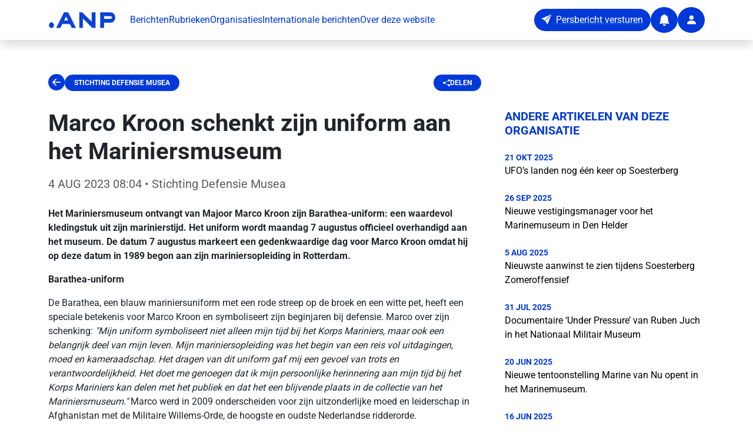

--- FILE ---
content_type: text/html;charset=utf-8
request_url: https://persportaal.anp.nl/artikel/226f6677-caa8-429c-be87-9e48c288435c/marco-kroon-schenkt-zijn-uniform-aan-het-mariniersmuseum
body_size: 35725
content:
<!DOCTYPE html><html  lang="nl-NL"><head><meta charset="utf-8"><meta name="viewport" content="width=device-width, initial-scale=1"><title>Marco Kroon schenkt zijn uniform aan het Mariniersmuseum</title><style>.fade-enter-active[data-v-89da88dd],.fade-leave-active[data-v-89da88dd]{transition:opacity .5s}.fade-enter-from[data-v-89da88dd],.fade-leave-to[data-v-89da88dd]{opacity:0}.toast__wrapper[data-v-89da88dd]{max-width:480px;min-width:200px;z-index:2147483647}</style><style>footer a[data-v-01450e48]{transition:opacity .2s ease}footer a[data-v-01450e48]:hover{opacity:.7}</style><style>.clickable-card[data-v-0ba48679]{cursor:pointer;transition:opacity .3s ease-in-out}.clickable-card[data-v-0ba48679]:hover{opacity:.5}.placeholder-circle[data-v-0ba48679]{height:8rem;width:8rem}</style><link rel="stylesheet" href="/_nuxt/entry.nCI_czG6.css" crossorigin><link rel="stylesheet" href="/_nuxt/default.amfq5Opt.css" crossorigin><link rel="stylesheet" href="/_nuxt/ImageCard.W1ruiCxi.css" crossorigin><link rel="modulepreload" as="script" crossorigin href="/_nuxt/ClJxn2ou.js"><link rel="modulepreload" as="script" crossorigin href="/_nuxt/Dq4lj33K.js"><link rel="modulepreload" as="script" crossorigin href="/_nuxt/D3bImKk0.js"><link rel="modulepreload" as="script" crossorigin href="/_nuxt/Bvhg5Njw.js"><link rel="modulepreload" as="script" crossorigin href="/_nuxt/DSWB1wbz.js"><link rel="modulepreload" as="script" crossorigin href="/_nuxt/BbZ9Vq3C.js"><link rel="modulepreload" as="script" crossorigin href="/_nuxt/DG97lkhj.js"><link rel="modulepreload" as="script" crossorigin href="/_nuxt/Ck7Yd3Lc.js"><link rel="modulepreload" as="script" crossorigin href="/_nuxt/CvCHkEFf.js"><link rel="modulepreload" as="script" crossorigin href="/_nuxt/rHRRluT_.js"><link rel="modulepreload" as="script" crossorigin href="/_nuxt/gX99iho6.js"><link rel="modulepreload" as="script" crossorigin href="/_nuxt/yDg5CpQM.js"><link rel="modulepreload" as="script" crossorigin href="/_nuxt/DsovQ8IZ.js"><link rel="modulepreload" as="script" crossorigin href="/_nuxt/DWDoG_VY.js"><link rel="preload" as="fetch" fetchpriority="low" crossorigin="anonymous" href="/_nuxt/builds/meta/9fd7fe8b-d05a-4943-a51f-a3c34c064e4e.json"><link rel="prefetch" as="image" type="image/x-icon" href="/_nuxt/favicon.9mBC2oMZ.ico"><script type="text/javascript">
            // Injecting the script in the <head> ensures the theme color is set before the app renders. If you use a Nuxt plugin, the update happens after Vue has initialized — and by then, it’s too late
            (function() {
                function getCookie(name) {
                  const value = "; " + document.cookie;
                  const parts = value.split("; " + name + "=");
                  if (parts.length === 2) return parts.pop().split(';').shift();
                }
                const storeCookie = getCookie('store');
                if (storeCookie) {
                  const data = JSON.parse(decodeURIComponent(storeCookie));
                  if (data.appThemeBaseColor) {
                    document.documentElement.style.setProperty('--app-theme-base-color', data.appThemeBaseColor);
                  }
                }
            })();
          </script><meta name="description" content="Het Mariniersmuseum ontvangt van Majoor Marco Kroon zijn Barathea-uniform: een waardevol kledingstuk uit zijn marinierstijd. Het uniform wordt maandag 7 augustu"><meta property="article:author" content="Stichting Defensie Musea"><meta property="og:title" content="Marco Kroon schenkt zijn uniform aan het Mariniersmuseum"><meta property="og:description" content="Het Mariniersmuseum ontvangt van Majoor Marco Kroon zijn Barathea-uniform: een waardevol kledingstuk uit zijn marinierstijd. Het uniform wordt maandag 7 augustu"><meta property="og:type" content="article"><meta property="og:url" content="https://persportaal.anp.nl/artikel/226f6677-caa8-429c-be87-9e48c288435c/marco-kroon-schenkt-zijn-uniform-aan-het-mariniersmuseum"><meta property="og:image" content="https://www.persberichten.nl/file/logos/9aaf2ded-1055-42d6-94a4-e109a98fb877/4edac359-e693-4a71-a931-051fb1942be7.jpg"><meta property="article:published_time" content="2023-08-04T10:04:37.943+02:00"><meta name="twitter:card" content="summary_large_image"><meta name="twitter:title" content="Marco Kroon schenkt zijn uniform aan het Mariniersmuseum"><meta name="twitter:description" content="Het Mariniersmuseum ontvangt van Majoor Marco Kroon zijn Barathea-uniform: een waardevol kledingstuk uit zijn marinierstijd. Het uniform wordt maandag 7 augustu"><meta name="twitter:image" content="https://www.persberichten.nl/file/logos/9aaf2ded-1055-42d6-94a4-e109a98fb877/4edac359-e693-4a71-a931-051fb1942be7.jpg"><script type="module" src="/_nuxt/ClJxn2ou.js" crossorigin></script></head><body><div id="__nuxt"><section class="d-flex flex-column vh-100"><nav class="navbar navbar-expand-xl bg-white shadow fixed-top" aria-label="app-navbar"><div class="container py-1"><a href="/" class="navbar-brand"><img width="115" data-nuxt-img srcset="https://connectapi-test.anp.nl/api/v1/news/defaultlogo 1x, https://connectapi-test.anp.nl/api/v1/news/defaultlogo 2x" onerror="this.setAttribute(&#39;data-error&#39;, 1)" alt="ANP logo" class="me-2" src="https://connectapi-test.anp.nl/api/v1/news/defaultlogo"></a><button class="navbar-toggler" type="button" data-bs-toggle="collapse" data-bs-target="#publicNavbarContent" aria-controls="publicNavbarContent" aria-expanded="false" aria-label="Toggle navigation"><span class="navbar-toggler-icon"></span></button><div id="publicNavbarContent" class="collapse navbar-collapse"><ul class="navbar-nav me-auto mb-2 mb-xl-0 gap-4"><li class="nav-item"><a href="/" class="base-text-primary text-decoration-none">Berichten</a></li><li class="nav-item"><a href="/rubrieken" class="base-text-primary text-decoration-none">Rubrieken</a></li><li class="nav-item"><a href="/organisaties" class="base-text-primary text-decoration-none">Organisaties</a></li><li class="nav-item"><a href="/international" class="base-text-primary text-decoration-none">Internationale berichten</a></li><li class="nav-item"><a href="/about" class="base-text-primary text-decoration-none">Over deze website</a></li></ul><div class="d-flex align-items-center gap-3"><a href="https://connect.anp.nl/app/publication-release?dataType=PRESSRELEASE" rel="noopener noreferrer" target="_blank"><button type="button" class="btn base-background-primary text-white rounded-pill d-none d-xl-inline-flex" aria-label="Persbericht versturen" data-test="button"><i class="bi-send-fill" aria-hidden="true"></i><span class="ms-2">Persbericht versturen</span></button><button type="button" class="btn base-background-primary text-white rounded-circle d-inline-flex align-items-center justify-content-center d-inline-flex d-xl-none" aria-label="Persbericht versturen" data-test="button"><i class="bi-send-fill fs-5" aria-hidden="false"></i><!----></button></a><a href="/alert" class=""><button type="button" class="btn base-background-primary text-white rounded-circle d-inline-flex align-items-center justify-content-center" aria-label="Notifications" data-test="button"><i class="bi-bell-fill fs-5" aria-hidden="false"></i><!----></button></a><a href="/app" class=""><button type="button" class="btn base-background-primary text-white rounded-circle d-inline-flex align-items-center justify-content-center" aria-label="User account" data-test="button"><i class="bi-person-fill fs-5" aria-hidden="false"></i><!----></button></a></div></div></div></nav><main class="flex-grow-1"><!--[--><template><!----></template><section class="container pt-4 mt-5"><article class="mt-5"><!----><!----><div data-test="wrapper-article-detail" class="d-flex flex-column mb-5"><nav class="row mb-4" aria-label="Article navigation"><div class="col d-flex align-items-center gap-3 justify-content-between col-12 col-lg-8"><div class="col d-flex align-items-center gap-3"><button type="button" class="btn btn-link p-0 border-0 fs-3 base-text-primary bi-arrow-left-circle-fill" aria-label="Ga terug" data-test="button"><i class="" aria-hidden="false"></i><!----></button><a href="/organisatie/9aaf2ded-1055-42d6-94a4-e109a98fb877/stichting-defensie-musea" class="base-background-primary px-3 py-2 badge rounded-pill text-uppercase text-decoration-none" data-test="article-detail-section">Stichting Defensie Musea</a></div><a href="mailto:?subject=Lees%20dit%20artikel%3A%20Marco%20Kroon%20schenkt%20zijn%20uniform%20aan%20het%20Mariniersmuseum&amp;body=https%3A%2F%2Fpersportaal.anp.nl%2Fartikel%2F226f6677-caa8-429c-be87-9e48c288435c%2Fmarco-kroon-schenkt-zijn-uniform-aan-het-mariniersmuseum" rel="noopener noreferrer" class="base-background-primary px-3 py-2 badge rounded-pill text-uppercase text-decoration-none d-flex align-items-center gap-2" data-test="article-detail-share"><i class="bi bi-share-fill"></i><span>Delen</span></a></div></nav><div class="row gx-5"><div class="col-12 col-lg-8"><header class="mb-4"><h1 class="fw-bold mb-3" data-test="article-detail-title">Marco Kroon schenkt zijn uniform aan het Mariniersmuseum</h1><p class="lead text-muted" data-test="article-detail-date"><time datetime="2023-08-04T10:04:37.943+02:00">4 AUG 2023 08:04</time> • Stichting Defensie Musea</p></header><!----><div data-test="article-detail-body" class="article-content"><p><strong>Het Mariniersmuseum ontvangt van Majoor Marco Kroon zijn Barathea-uniform: een waardevol kledingstuk uit zijn marinierstijd. Het uniform wordt maandag 7 augustus officieel overhandigd aan het museum. De datum 7 augustus markeert een gedenkwaardige dag voor Marco Kroon omdat hij op deze datum in 1989 begon aan zijn mariniersopleiding in Rotterdam. </strong></p>
<p><strong>Barathea-uniform</strong></p>
<p>De Barathea, een blauw mariniersuniform met een rode streep op de broek en een witte pet, heeft een speciale betekenis voor Marco Kroon en symboliseert zijn beginjaren bij defensie. Marco over zijn schenking: <em>"Mijn uniform symboliseert niet alleen mijn tijd bij het Korps Mariniers, maar ook een belangrijk deel van mijn leven. Mijn mariniersopleiding was het begin van een reis vol uitdagingen, moed en kameraadschap. Het dragen van dit uniform gaf mij een gevoel van trots en verantwoordelijkheid. Het doet me genoegen dat ik mijn persoonlijke herinnering aan mijn tijd bij het Korps Mariniers kan delen met het publiek en dat het een blijvende plaats in de collectie van het Mariniersmuseum."</em> Marco werd in 2009 onderscheiden voor zijn uitzonderlijke moed en leiderschap in Afghanistan met de Militaire Willems-Orde, de hoogste en oudste Nederlandse ridderorde.</p>
<p>Het museum is heel blij met de schenking. Directeur van het Mariniersmuseum, Frédérique van Steekelenburg: "<em>Een Barathea is een uniform met een rijke geschiedenis, het vertegenwoordigt de toewijding en opoffering van onze dappere mariniers. We zijn dankbaar dat Majoor Marco Kroon ervoor heeft gekozen om dit unieke object aan het museum te schenken. Het is een zeer waardevolle aanvulling op onze collectie.” </em> Vanaf 14 september is de Barathea van Marco Kroon te bewonderen in de tentoonstelling <em>Helden</em>.</p>
<p><strong>Mariniersmuseum</strong></p>
<p>Het Mariniersmuseum is één van de vier Koninklijke Defensiemusea in Nederland. Gezamenlijk willen de musea het besef vergroten dat vrijheid niet vanzelfsprekendheid is. Het Mariniersmuseum heeft als doel de geschiedenis van het Korps Mariniers en actuele missies onder de aandacht te brengen. Het museum is compleet Nederlands- en Engelstalig.</p>
<p>Mariniersmuseum</p>
<p>Wijnhaven 7-13, Rotterdam</p>
<p>Openingstijden dinsdag t/m zondag van 09:30-17:00 uur, in schoolvakanties ook op maandag geopend.</p>
<p><a href="http://www.mariniersmuseum.nl">www.mariniersmuseum.nl</a></p></div><!----><!----></div><aside class="col-12 col-lg-4"><section class="mb-5"><h2 class="base-text-primary h5 text-uppercase fw-bold mb-4">Andere artikelen van deze organisatie</h2><nav aria-label="Related articles"><!--[--><article class="mb-4"><time datetime="2025-10-21T14:23:25.162+02:00" class="base-text-primary small d-block text-uppercase fw-bold">21 OKT 2025</time><a href="/artikel/4bad4a5f-4883-4b09-b8e2-9fa9f8d64554/ufos-landen-nog-n-keer-op-soesterberg" class="text-black text-decoration-none app-element-hover d-block">UFO’s landen nog één keer op Soesterberg </a></article><article class="mb-4"><time datetime="2025-09-26T15:37:14.224+02:00" class="base-text-primary small d-block text-uppercase fw-bold">26 SEP 2025</time><a href="/artikel/434caa7e-ca5f-486f-8f71-61e107912163/nieuwe-vestigingsmanager-voor-het-marinemuseum-in-den-helder" class="text-black text-decoration-none app-element-hover d-block">Nieuwe vestigingsmanager voor het Marinemuseum in Den Helder </a></article><article class="mb-4"><time datetime="2025-08-05T13:21:01.615+02:00" class="base-text-primary small d-block text-uppercase fw-bold">5 AUG 2025</time><a href="/artikel/671dcbdc-c853-45ad-9b8f-24668ddf79a6/nieuwste-aanwinst-te-zien-tijdens-soesterberg-zomeroffensief" class="text-black text-decoration-none app-element-hover d-block">Nieuwste aanwinst te zien tijdens Soesterberg Zomeroffensief</a></article><article class="mb-4"><time datetime="2025-07-31T12:58:53.545+02:00" class="base-text-primary small d-block text-uppercase fw-bold">31 JUL 2025</time><a href="/artikel/0d640ca9-a653-4b88-96c8-59b542cf9cac/documentaire-under-pressure-van-ruben-juch-in-het-nationaal-militair-museum" class="text-black text-decoration-none app-element-hover d-block">Documentaire ‘Under Pressure’ van Ruben Juch in het Nationaal Militair Museum</a></article><article class="mb-4"><time datetime="2025-06-20T12:42:26.984+02:00" class="base-text-primary small d-block text-uppercase fw-bold">20 JUN 2025</time><a href="/artikel/5a3507ee-b8a9-4db5-8317-21edf4ed8fbe/nieuwe-tentoonstelling-marine-van-nu-opent-in-het-marinemuseum" class="text-black text-decoration-none app-element-hover d-block">Nieuwe tentoonstelling Marine van Nu opent in het Marinemuseum.</a></article><article class="mb-4"><time datetime="2025-06-16T12:00:00.030+02:00" class="base-text-primary small d-block text-uppercase fw-bold">16 JUN 2025</time><a href="/artikel/9e6bdf92-fdea-450f-a0a8-2e247043141d/boekpresentatie-oekrane-van-eddy-van-wessel-in-het-nationaal-militair-museum" class="text-black text-decoration-none app-element-hover d-block">Boekpresentatie OEKRAÏNE van Eddy van Wessel in het Nationaal Militair Museum</a></article><article class="mb-4"><time datetime="2025-03-11T11:32:25.592+01:00" class="base-text-primary small d-block text-uppercase fw-bold">11 MRT 2025</time><a href="/artikel/4a52a4b8-2c5e-4554-aa75-18667e37dc83/in-duitsland-ontdekte-fokker-dvii-terug-naar-nederland" class="text-black text-decoration-none app-element-hover d-block">In Duitsland ontdekte Fokker D.VII terug naar Nederland</a></article><article class="mb-4"><time datetime="2025-02-25T16:26:09.492+01:00" class="base-text-primary small d-block text-uppercase fw-bold">25 FEB 2025</time><a href="/artikel/597c9cba-f3f8-4fe4-87be-22d83751f2fd/frankwin-van-beers-benoemd-als-nieuwe-algemeen-directeur-bestuurder-van-skd" class="text-black text-decoration-none app-element-hover d-block">Frankwin van Beers benoemd als nieuwe Algemeen directeur-bestuurder van SKD</a></article><article class="mb-4"><time datetime="2025-02-25T12:30:27.193+01:00" class="base-text-primary small d-block text-uppercase fw-bold">25 FEB 2025</time><a href="/artikel/977d608b-e9e1-4a30-af96-b29dc46654fa/nationaal-militair-museum-ontvangt-ruim-1-miljoen-van-de-vriendenloterij" class="text-black text-decoration-none app-element-hover d-block">Nationaal Militair Museum ontvangt ruim 1 miljoen van de VriendenLoterij</a></article><article class="mb-4"><time datetime="2025-02-07T11:18:54.666+01:00" class="base-text-primary small d-block text-uppercase fw-bold">7 FEB 2025</time><a href="/artikel/32329184-0115-451f-9e4f-6dd93ecc77a6/nacht-van-de-militaire-muziek-in-het-nationaal-militair-museum" class="text-black text-decoration-none app-element-hover d-block">Nacht van de Militaire Muziek in het Nationaal Militair Museum</a></article><!--]--></nav></section><!----><!----><section class="mb-5"><h2 class="h5 fw-bold base-text-primary mb-2">Website</h2><a href="https://www.mariniersmuseum.nl/nl/" rel="noopener noreferrer" target="_blank" class="d-inline-flex align-items-center gap-1">https://www.mariniersmuseum.nl/nl/</a></section><section class="mb-5"><h2 class="h5 fw-bold base-text-primary mb-3">Bijlagen</h2><div class="d-flex flex-wrap gap-2"><!--[--><!--[--><a href="https://order.perssupport.nl/file/pressrelease/9aaf2ded-1055-42d6-94a4-e109a98fb877/226f6677-caa8-429c-be87-9e48c288435c/PERSBERICHTMariniersmuseumontvangtschenkingMarcoKroon.pdf" download="Marco Kroon schenkt zijn uniform aan het Mariniersmuseum-document-1.pdf"><button type="button" class="btn base-border-outline base-text-primary rounded-pill btn-lg" aria-label="Download PDF 1" data-test="button"><i class="bi-file-earmark-pdf" aria-hidden="false"></i><!----></button></a><!--]--><!--]--></div></section><article class="card border-0 shadow-sm" data-v-0ba48679><div class="position-relative ratio ratio-16x9" data-v-0ba48679><img data-nuxt-img onerror="this.setAttribute(&#39;data-error&#39;, 1)" loading="lazy" alt="Stichting Defensie Musea logo" class="card-img-top w-100 h-100 object-fit-contain" src="https://www.persberichten.nl/file/logos/9aaf2ded-1055-42d6-94a4-e109a98fb877/4edac359-e693-4a71-a931-051fb1942be7.jpg" data-v-0ba48679></div><!----><div class="card-body base-background-faded" data-v-0ba48679><!--[--><div class="d-flex flex-column gap-3"><p class="card-text mb-0">Meer berichten van  <a href="/organisatie/9aaf2ded-1055-42d6-94a4-e109a98fb877/stichting-defensie-musea" class="fw-semibold">Stichting Defensie Musea</a></p><a href="/alert/9aaf2ded-1055-42d6-94a4-e109a98fb877" class="btn base-background-primary text-white rounded-pill d-flex align-items-center gap-2 justify-content-center w-100"><i class="fs-5 bi bi-bell-fill"></i><span>Blijf op de hoogte</span></a></div><!--]--></div></article></aside></div></div></article></section><!--]--></main><footer class="base-background-primary py-5" aria-label="public-footer" data-v-01450e48><div class="container" data-v-01450e48><div class="row g-4" data-v-01450e48><div class="col-lg-4 col-md-6" data-v-01450e48><a href="/" class="d-inline-block mb-3" data-v-01450e48><img src="data:image/svg+xml,%3csvg%20width=&#39;185px&#39;%20height=&#39;39px&#39;%20viewBox=&#39;0%200%20185%2039&#39;%20version=&#39;1.1&#39;%20xmlns=&#39;http://www.w3.org/2000/svg&#39;%20xmlns:xlink=&#39;http://www.w3.org/1999/xlink&#39;%3e%3cg%20stroke=&#39;none&#39;%20stroke-width=&#39;1&#39;%20fill=&#39;none&#39;%20fill-rule=&#39;evenodd&#39;%3e%3cg%20transform=&#39;translate(-90.000000,%20-70.000000)&#39;%20fill=&#39;%23FFFFFF&#39;%3e%3cg%20transform=&#39;translate(90.000000,%2070.000000)&#39;%3e%3cpath%20d=&#39;M7.05254091,24.813289%20C10.947213,24.813289%2014.1050818,27.9706657%2014.1050818,31.8658299%20C14.1050818,35.7609942%2010.947213,38.9183709%207.05254091,38.9183709%20C3.15737665,38.9183709%20-1.42108547e-13,35.7609942%20-1.42108547e-13,31.8658299%20C-1.42108547e-13,27.9706657%203.15737665,24.813289%207.05254091,24.813289%20Z%20M53.6426234,0.491940445%20L75.631057,38.9184201%20L63.5695337,38.9184201%20L58.07181,29.2587671%20L37.364538,29.2587671%20L31.8677987,38.9184201%20L19.8062754,38.9184201%20L41.7942168,0.491940445%20L53.6426234,0.491940445%20Z%20M92.7031377,0.492088101%20L118.908133,23.280817%20L118.908133,0.492088101%20L129.582183,0.492088101%20L129.582183,38.9185677%20L121.042746,38.9185677%20L94.8377507,16.1298388%20L94.8377507,38.9185677%20L84.1637012,38.9185677%20L84.1637012,0.492088101%20L92.7031377,0.492088101%20Z%20M142.585062,0.492088101%20L171.682146,0.492088101%20C178.72632,0.492088101%20184.43716,6.20292851%20184.43716,13.2475944%20C184.43716,20.1886623%20178.893051,25.8343686%20171.992039,25.9989177%20L171.682146,26.0026086%20L153.259112,26.0026086%20L153.259112,38.9185677%20L142.585062,38.9185677%20L142.585062,0.492088101%20L171.682146,0.492088101%20Z%20M47.7186662,10.952381%20L42.4881998,20.1858004%20L52.9486403,20.1858004%20L47.7186662,10.952381%20Z%20M171.815036,10.0990772%20L153.392002,10.0990772%20L153.392002,16.3961117%20L171.815036,16.3961117%20C173.553931,16.3961117%20174.963554,14.9864895%20174.963554,13.2475944%20C174.963554,11.5082072%20173.553931,10.0990772%20171.815036,10.0990772%20Z&#39;%3e%3c/path%3e%3c/g%3e%3c/g%3e%3c/g%3e%3c/svg%3e" alt="ANP logo" width="115" data-v-01450e48></a><p class="text-white" data-v-01450e48>Altijd relevante berichten van organisaties in je mailbox.</p></div><div class="col-lg-4 col-md-6" data-v-01450e48><h5 class="text-white fw-bold mb-3" data-v-01450e48>Contact</h5><address class="text-white mb-3" data-v-01450e48><strong data-v-01450e48>ANP Business</strong><br data-v-01450e48> WTC Toren C<br data-v-01450e48> 4e etage<br data-v-01450e48> Prinses Beatrixlaan 582<br data-v-01450e48> 2595 BM Den Haag</address><p class="text-white mb-1" data-v-01450e48><a href="tel:0704141300" class="text-white text-decoration-none" data-v-01450e48>070 414 1300</a></p><p class="text-white mb-3" data-v-01450e48><a href="mailto:business@anp.nl" class="text-white text-decoration-none" data-v-01450e48>business@anp.nl</a></p><div class="d-flex gap-3" data-v-01450e48><a href="https://www.linkedin.com/company/anp-business/" rel="noopener noreferrer" target="_blank" class="text-white" aria-label="ANP Business op LinkedIn" data-v-01450e48><i class="bi bi-linkedin fs-4" data-v-01450e48></i></a><a href="https://www.instagram.com/anpbusiness/" rel="noopener noreferrer" target="_blank" class="text-white" aria-label="ANP Business op Instagram" data-v-01450e48><i class="bi bi-instagram fs-4" data-v-01450e48></i></a></div></div><div class="col-lg-4 col-md-12" data-v-01450e48><h5 class="text-white fw-bold mb-3" data-v-01450e48>Sitemap</h5><ul class="list-unstyled" data-v-01450e48><li class="mb-2" data-v-01450e48><a href="/" class="text-white text-decoration-none" data-v-01450e48>Berichten</a></li><li class="mb-2" data-v-01450e48><a href="/rubrieken" class="text-white text-decoration-none" data-v-01450e48>Rubrieken</a></li><li class="mb-2" data-v-01450e48><a href="/organisaties" class="text-white text-decoration-none" data-v-01450e48>Organisaties</a></li><li class="mb-2" data-v-01450e48><a href="/international" class="text-white text-decoration-none" data-v-01450e48>Internationale berichten</a></li><li class="mb-2" data-v-01450e48><a href="/about" class="text-white text-decoration-none" data-v-01450e48>Over deze website</a></li><li class="mb-2" data-v-01450e48><a href="/alert" class="text-white text-decoration-none" data-v-01450e48>Blijf op de hoogte</a></li><li class="mb-2" data-v-01450e48><a href="/alert/afmelden" class="text-white text-decoration-none" data-v-01450e48>Afmelden voor de nieuwsbrief</a></li></ul></div></div><div class="row mt-4 pt-4 border-top border-white border-opacity-25" data-v-01450e48><div class="col text-center" data-v-01450e48><p class="text-white small mb-0" data-v-01450e48>© 2026 ANP. Alle rechten voorbehouden.</p></div></div></div></footer></section></div><div id="teleports"></div><script type="application/json" data-nuxt-data="nuxt-app" data-ssr="true" id="__NUXT_DATA__">[["ShallowReactive",1],{"data":2,"state":123,"once":130,"_errors":131,"serverRendered":128,"path":133,"pinia":134},["ShallowReactive",3],{"$fnYQrX6kuGbh8Mh2Qfl08nUxDbO7VHsbdqItCJQLZRIA":4,"article-226f6677-caa8-429c-be87-9e48c288435c-":6,"$f2xMIgtIZGKiJr2V8e_HFXv4nU9yCZCrxUClRkjXW-Co":25,"related-articles-undefined-undefined-9aaf2ded-1055-42d6-94a4-e109a98fb877-true":26},{"hasError":5,"data":6},false,{"id":7,"type":8,"title":9,"pubDate":10,"logoUrl":11,"anpFeedCategory":12,"organisationTitle":13,"thirdParty":5,"body":14,"imageUrls":15,"city":17,"website":18,"orgId":19,"branches":20,"description":24},"226f6677-caa8-429c-be87-9e48c288435c","PRESSRELEASE","Marco Kroon schenkt zijn uniform aan het Mariniersmuseum","2023-08-04T10:04:37.943+02:00","https://www.persberichten.nl/file/logos/9aaf2ded-1055-42d6-94a4-e109a98fb877/4edac359-e693-4a71-a931-051fb1942be7.jpg","Binnenland","Stichting Defensie Musea","\u003Cp>\u003Cstrong>Het Mariniersmuseum ontvangt van Majoor Marco Kroon zijn Barathea-uniform: een waardevol kledingstuk uit zijn marinierstijd. Het uniform wordt maandag 7 augustus officieel overhandigd aan het museum. De datum 7 augustus markeert een gedenkwaardige dag voor Marco Kroon omdat hij op deze datum in 1989 begon aan zijn mariniersopleiding in Rotterdam. \u003C/strong>\u003C/p>\n\u003Cp>\u003Cstrong>Barathea-uniform\u003C/strong>\u003C/p>\n\u003Cp>De Barathea, een blauw mariniersuniform met een rode streep op de broek en een witte pet, heeft een speciale betekenis voor Marco Kroon en symboliseert zijn beginjaren bij defensie. Marco over zijn schenking: \u003Cem>\"Mijn uniform symboliseert niet alleen mijn tijd bij het Korps Mariniers, maar ook een belangrijk deel van mijn leven. Mijn mariniersopleiding was het begin van een reis vol uitdagingen, moed en kameraadschap. Het dragen van dit uniform gaf mij een gevoel van trots en verantwoordelijkheid. Het doet me genoegen dat ik mijn persoonlijke herinnering aan mijn tijd bij het Korps Mariniers kan delen met het publiek en dat het een blijvende plaats in de collectie van het Mariniersmuseum.\"\u003C/em>&nbsp;Marco werd in 2009 onderscheiden voor zijn uitzonderlijke moed en leiderschap in Afghanistan met de Militaire Willems-Orde, de hoogste en oudste Nederlandse ridderorde.\u003C/p>\n\u003Cp>Het museum is heel blij met de schenking. Directeur van het Mariniersmuseum, Frédérique van Steekelenburg: \"\u003Cem>Een Barathea is een uniform met een rijke geschiedenis, het vertegenwoordigt de toewijding en opoffering van onze dappere mariniers. We zijn dankbaar dat Majoor Marco Kroon ervoor heeft gekozen om dit unieke object aan het museum te schenken. Het is een zeer waardevolle aanvulling op onze collectie.” \u003C/em>&nbsp;Vanaf 14 september is de Barathea van Marco Kroon te bewonderen in de tentoonstelling \u003Cem>Helden\u003C/em>.\u003C/p>\n\u003Cp>\u003Cstrong>Mariniersmuseum\u003C/strong>\u003C/p>\n\u003Cp>Het Mariniersmuseum is één van de vier Koninklijke Defensiemusea in Nederland. Gezamenlijk willen de musea het besef vergroten dat vrijheid niet vanzelfsprekendheid is. Het Mariniersmuseum heeft als doel de geschiedenis van het Korps Mariniers en actuele missies onder de aandacht te brengen. Het museum is compleet Nederlands- en Engelstalig.\u003C/p>\n\u003Cp>Mariniersmuseum\u003C/p>\n\u003Cp>Wijnhaven 7-13, Rotterdam\u003C/p>\n\u003Cp>Openingstijden dinsdag t/m zondag van 09:30-17:00 uur, in schoolvakanties ook op maandag geopend.\u003C/p>\n\u003Cp>\u003Ca href=\"http://www.mariniersmuseum.nl\">www.mariniersmuseum.nl\u003C/a>\u003C/p>",[16],"https://order.perssupport.nl/file/pressrelease/9aaf2ded-1055-42d6-94a4-e109a98fb877/226f6677-caa8-429c-be87-9e48c288435c/PERSBERICHTMariniersmuseumontvangtschenkingMarcoKroon.pdf","ROTTERDAM","https://www.mariniersmuseum.nl/nl/","9aaf2ded-1055-42d6-94a4-e109a98fb877",[21],{"id":22,"title":23},"17100","Kunst en cultuur","Het Mariniersmuseum ontvangt van Majoor Marco Kroon zijn Barathea-uniform: een waardevol kledingstuk uit zijn marinierstijd. Het uniform wordt maandag 7 augustu",{"hasError":5,"data":26,"total":122},[27,37,49,58,67,76,85,94,104,113],{"id":28,"title":29,"pubDate":30,"logoUrl":31,"thirdParty":5,"imageUrls":32,"orgId":19,"branches":34,"description":36},"4bad4a5f-4883-4b09-b8e2-9fa9f8d64554","UFO’s landen nog één keer op Soesterberg ","2025-10-21T14:23:25.162+02:00","https://www.persberichten.nl/file/logos/9aaf2ded-1055-42d6-94a4-e109a98fb877/d44ac044-08fb-4ac1-97e5-c8f13239d032.jpg",[33],"https://lh3.googleusercontent.com/Mxq0QjZdcQW0zjvNKM9Z3QqitD_9Lj7cY08k4bJ2XQcc902aORpvkLGvqzxBg2_gdt_-wKx1EI5PoM-lig1S-xDm3gAJsdoRwg",[35],{"id":22,"title":23},"Op zaterdag 8 november vertoont het Nationaal Militair Museum (NMM) de documentaire ‘De UFO’s van Soesterberg’ van Filmmaker Bram Roza. In de documentaire onder",{"id":38,"title":39,"pubDate":40,"logoUrl":41,"thirdParty":5,"imageUrls":42,"orgId":19,"branches":44,"description":48},"434caa7e-ca5f-486f-8f71-61e107912163","Nieuwe vestigingsmanager voor het Marinemuseum in Den Helder ","2025-09-26T15:37:14.224+02:00","https://www.persberichten.nl/file/logos/9aaf2ded-1055-42d6-94a4-e109a98fb877/449bbe6c-6595-485a-9753-221968e9c438.jpg",[43],"https://lh3.googleusercontent.com/T4TKUdWbdG1Plx7Qj6G-V6jZYNyR-7oNBHKctuIX2wf98Mhd6uMLz4tHiz8Rdigy31y6hpM_gW-gi7_aLRdMz7egjpNdcBVYBQ",[45],{"id":46,"title":47},"12109","Arbeidsmarkt en ondernemen","De Stichting Koninklijke Defensiemusea (SKD) benoemt per 1 oktober 2025 Eijda Tervoort tot nieuwe vestigingsmanager van het Marinemuseum in Den Helder. Zij volg",{"id":50,"title":51,"pubDate":52,"logoUrl":31,"thirdParty":5,"imageUrls":53,"orgId":19,"branches":55,"description":57},"671dcbdc-c853-45ad-9b8f-24668ddf79a6","Nieuwste aanwinst te zien tijdens Soesterberg Zomeroffensief","2025-08-05T13:21:01.615+02:00",[54],"https://lh3.googleusercontent.com/gGRcQ2gF6g8z_wg70u8cryOPADy5kIdtmYv3sL3fVRmJI6qsBvmel-i6lO7hCum23tQ4GmR8QnIx-l8tVfpOUBf-sqTFJqrWlA",[56],{"id":22,"title":23},"In het weekend van 30 en 31 augustus organiseert het Nationaal Militair Museum (NMM) het jaarlijkse evenement het ‘Soesterberg Zomeroffensief’. Dit jaar is de n",{"id":59,"title":60,"pubDate":61,"logoUrl":31,"thirdParty":5,"imageUrls":62,"orgId":19,"branches":64,"description":66},"0d640ca9-a653-4b88-96c8-59b542cf9cac","Documentaire ‘Under Pressure’ van Ruben Juch in het Nationaal Militair Museum","2025-07-31T12:58:53.545+02:00",[63],"https://lh3.googleusercontent.com/ciH11mF-vf_IOGIr-IPRlzthi3QwEZVtCexyL57NydMp-pEuGAQ0A6D0BklB0BPGb2p3P4p46oPzm0JC_yeqc6cIOdkdA16jrQ",[65],{"id":22,"title":23},"Op zondag 7 september vertoont het Nationaal Militair Museum (NMM) de indrukwekkende documentaire ‘Under Pressure’ van documentairemaker Ruben Juch. De document",{"id":68,"title":69,"pubDate":70,"logoUrl":41,"thirdParty":5,"imageUrls":71,"orgId":19,"branches":73,"description":75},"5a3507ee-b8a9-4db5-8317-21edf4ed8fbe","Nieuwe tentoonstelling Marine van Nu opent in het Marinemuseum.","2025-06-20T12:42:26.984+02:00",[72],"https://lh3.googleusercontent.com/gFkl1fDpcuNzcMi1Fl5Ts3Y1IH0Rq-geZXuTtuLKNGq3DJOAJsuxh9h7CtenKcxg7w_Nl5wWVpKQDiaJ6Q3ZRrfjIBcpS0kiwRA",[74],{"id":22,"title":23},"Den Helder, 20 juni 2025 Nieuwe tentoonstelling Marine van Nu opent in het Marinemuseum. Een indrukwekkende blik op de hedendaagse marine, haar mensen en materi",{"id":77,"title":78,"pubDate":79,"logoUrl":31,"thirdParty":5,"imageUrls":80,"orgId":19,"branches":82,"description":84},"9e6bdf92-fdea-450f-a0a8-2e247043141d","Boekpresentatie OEKRAÏNE van Eddy van Wessel in het Nationaal Militair Museum","2025-06-16T12:00:00.030+02:00",[81],"https://lh3.googleusercontent.com/3jX5JfFFmu4zXdn0E51W-okC346RWqq6u-zWUvXAShq2KWgCKwcodqteMJfs3F-giXkWHre-OJVG8YNAQLjVCzc0oxlDdjNYRQ",[83],{"id":22,"title":23},"Op zondag 22 juni a.s. presenteert bekroond fotojournalist Eddy van Wessel zijn nieuwste boek OEKRAÏNE in het Nationaal Militair Museum (NMM). Deze indrukwekken",{"id":86,"title":87,"pubDate":88,"logoUrl":31,"thirdParty":5,"imageUrls":89,"orgId":19,"branches":91,"description":93},"4a52a4b8-2c5e-4554-aa75-18667e37dc83","In Duitsland ontdekte Fokker D.VII terug naar Nederland","2025-03-11T11:32:25.592+01:00",[90],"https://lh3.googleusercontent.com/8QhTe4wbBVJ4_D9IhaISi2IiGCxTCuN0zvocgrZBbsmRvkZ-6LKD5rx2paFa0uRsGfN8V9BYKlQgKjiZC0GuPc0K7XZD5U9S9Q",[92],{"id":22,"title":23},"Vanaf september 2025 is in het Nationaal Militair Museum een origineel Fokker D.VII jachtvliegtuig te zien dat vóór de Tweede Wereldoorlog bij onze Marineluchtv",{"id":95,"title":96,"pubDate":97,"logoUrl":98,"thirdParty":5,"imageUrls":99,"orgId":19,"branches":101,"description":103},"597c9cba-f3f8-4fe4-87be-22d83751f2fd","Frankwin van Beers benoemd als nieuwe Algemeen directeur-bestuurder van SKD","2025-02-25T16:26:09.492+01:00","https://www.persberichten.nl/file/logos/9aaf2ded-1055-42d6-94a4-e109a98fb877/27552c9a-d3b5-4c46-b15b-20ebedcd681b.jpg",[100],"https://lh3.googleusercontent.com/CX-CIXK76oBVfzPvQSmSO-wQg62Cwt7Wes4PGkGWmHmehOisRZOkAenYkwGLSb8DoHu4LhgyX49rVNXIGvh_ZNZ_Vj_pZZ-wig",[102],{"id":22,"title":23},"De Raad van Toezicht van de Koninklijke Defensiemusea (SKD) heeft Frankwin van Beers per 1 maart 2025 benoemd als Algemeen directeur-bestuurder. Hij volgt inter",{"id":105,"title":106,"pubDate":107,"logoUrl":31,"thirdParty":5,"imageUrls":108,"orgId":19,"branches":110,"description":112},"977d608b-e9e1-4a30-af96-b29dc46654fa","Nationaal Militair Museum ontvangt ruim 1 miljoen van de VriendenLoterij","2025-02-25T12:30:27.193+01:00",[109],"https://lh3.googleusercontent.com/grV58_EbXf655d70kFgaKSZ_Y4tFFhnxWeW6y1EfgLEf93KCT_FnQcj2mXtnrntM5Qt5esvbM-sqFad315EWwjU8QBDMjMPjN0k",[111],{"id":22,"title":23},"Deze week werd het Nationaal Militair Museum (NMM) verrast met een cheque van ruim 1 miljoen euro én een nieuw partnerschap met de VriendenLoterij. Het partners",{"id":114,"title":115,"pubDate":116,"logoUrl":31,"thirdParty":5,"imageUrls":117,"orgId":19,"branches":119,"description":121},"32329184-0115-451f-9e4f-6dd93ecc77a6","Nacht van de Militaire Muziek in het Nationaal Militair Museum","2025-02-07T11:18:54.666+01:00",[118],"https://lh3.googleusercontent.com/cwee1iEPs0UPeA0N-ptUoKEKwzDTJlX8Rld394KN63J5n1sqDT7y1AZIDllll62R5ipbKWnhK4Ob_kYC8-l0lwgUj9CqAtucaw",[120],{"id":22,"title":23},"Op zaterdag 15 maart 2025 opent het Nationaal Militair Museum (NMM) opnieuw haar deuren voor de 11e editie van de Nacht van de Militaire Muziek. ‘De Nacht’ is m",96,["Reactive",124],{"$si18n:cached-locale-configs":125,"$si18n:resolved-locale":129},{"nl":126},{"fallbacks":127,"cacheable":128},[],true,"",["Set"],["ShallowReactive",132],{"article-226f6677-caa8-429c-be87-9e48c288435c-":-1,"$fnYQrX6kuGbh8Mh2Qfl08nUxDbO7VHsbdqItCJQLZRIA":-1,"related-articles-undefined-undefined-9aaf2ded-1055-42d6-94a4-e109a98fb877-true":-1,"$f2xMIgtIZGKiJr2V8e_HFXv4nU9yCZCrxUClRkjXW-Co":-1},"/artikel/226f6677-caa8-429c-be87-9e48c288435c/marco-kroon-schenkt-zijn-uniform-aan-het-mariniersmuseum",["Reactive",135],{"store":136},{"appThemeBaseColor":129,"appLogoUrl":129,"userProfile":137,"articles":138,"sectionHeadline":139,"searchQueries":140,"sections":143,"searchResult":144,"loadingSearchResults":5,"totalSearchResults":142},{},[],{"logoUrl":129,"title":129},{"sectionIds":141,"query":129,"from":142,"amount":142,"fromDate":129,"toDate":129},[],0,{},[]]</script><script>window.__NUXT__={};window.__NUXT__.config={public:{keycloakUrl:"https://auth.anp.nl",keycloakClientId:"anp-persportaal",keycloakRealm:"ANP",baseURL:"https://connectapi.anp.nl/api/v1",siteUrl:"https://persportaal.anp.nl",googleSiteVerification:"Y35_J1oNGJ4shlEIkZ_tGY3_ns0SaB-crVYXyy1qxTg",piniaPluginPersistedstate:{},i18n:{baseUrl:"",defaultLocale:"nl",rootRedirect:"",redirectStatusCode:302,skipSettingLocaleOnNavigate:false,locales:[{code:"nl",name:"Nederlands",language:""}],detectBrowserLanguage:{alwaysRedirect:false,cookieCrossOrigin:false,cookieDomain:"",cookieKey:"i18n_redirected",cookieSecure:false,fallbackLocale:"",redirectOn:"root",useCookie:true},experimental:{localeDetector:"",typedPages:true,typedOptionsAndMessages:false,alternateLinkCanonicalQueries:true,devCache:false,cacheLifetime:"",stripMessagesPayload:false,preload:false,strictSeo:false,nitroContextDetection:true,httpCacheDuration:10},domainLocales:{nl:{domain:""}}}},app:{baseURL:"/",buildId:"9fd7fe8b-d05a-4943-a51f-a3c34c064e4e",buildAssetsDir:"/_nuxt/",cdnURL:""}}</script></body></html>

--- FILE ---
content_type: text/javascript; charset=utf-8
request_url: https://persportaal.anp.nl/_nuxt/Ck7Yd3Lc.js
body_size: 582
content:
import{_ as r}from"./Bvhg5Njw.js";import{d as u,q as d,c as o,a as t,D as n,b,j as p,E as f,f as y,t as _}from"./ClJxn2ou.js";const x={class:"text-center py-5","data-test":"empty-state"},h={class:"text-muted mb-3"},k=u({__name:"EmptyState",props:{message:{},icon:{default:""},actionLabel:{default:""},colorTheme:{default:"base"}},emits:["action"],setup(e,{emit:s}){const c=e,m=s,l=d(()=>c.colorTheme==="theme"?"theme-text-primary":"base-text-primary");return(B,a)=>{const i=r;return t(),o("div",x,[e.icon?(t(),o("i",{key:0,class:f([[e.icon,y(l)],"fs-1 mb-3 d-block"])},null,2)):n("",!0),b("p",h,_(e.message),1),e.actionLabel?(t(),p(i,{key:1,"button-type":"text",label:e.actionLabel,"color-theme":e.colorTheme,variant:"solid",onClick:a[0]||(a[0]=C=>m("action"))},null,8,["label","color-theme"])):n("",!0)])}}}),v=Object.assign(k,{__name:"EmptyState"});export{v as _};


--- FILE ---
content_type: text/javascript; charset=utf-8
request_url: https://persportaal.anp.nl/_nuxt/CvCHkEFf.js
body_size: 222
content:
import{_ as c}from"./Bvhg5Njw.js";import{d as r,k as l,j as s,a as _}from"./ClJxn2ou.js";const i=r({__name:"BackButton",props:{colorTheme:{default:"base"},ariaLabel:{default:"Go back"}},setup(e){const o=e,t=l(),a=()=>{t.back()};return(m,p)=>{const n=c;return _(),s(n,{"button-type":"icon",icon:"bi-arrow-left-circle-fill","color-theme":o.colorTheme,"aria-label":o.ariaLabel,variant:"link",size:"md",onClick:a},null,8,["color-theme","aria-label"])}}}),k=Object.assign(i,{__name:"BackButton"});export{k as _};


--- FILE ---
content_type: text/javascript; charset=utf-8
request_url: https://persportaal.anp.nl/_nuxt/yDg5CpQM.js
body_size: 26970
content:
import{d as Zt}from"./DsovQ8IZ.js";import{L as Jt,u as en,l as Je,r as tn,q as O,W as nn,N as Ie,A as j,n as et,f as $,Q as tt,s as Pt}from"./ClJxn2ou.js";const{entries:kt,setPrototypeOf:Lt,isFrozen:rn,getPrototypeOf:an,getOwnPropertyDescriptor:on}=Object;let{freeze:w,seal:M,create:Ve}=Object,{apply:Ke,construct:Ze}=typeof Reflect<"u"&&Reflect;w||(w=function(r){return r});M||(M=function(r){return r});Ke||(Ke=function(r,s){for(var i=arguments.length,n=new Array(i>2?i-2:0),u=2;u<i;u++)n[u-2]=arguments[u];return r.apply(s,n)});Ze||(Ze=function(r){for(var s=arguments.length,i=new Array(s>1?s-1:0),n=1;n<s;n++)i[n-1]=arguments[n];return new r(...i)});const De=N(Array.prototype.forEach),sn=N(Array.prototype.lastIndexOf),It=N(Array.prototype.pop),fe=N(Array.prototype.push),ln=N(Array.prototype.splice),Le=N(String.prototype.toLowerCase),Qe=N(String.prototype.toString),Ye=N(String.prototype.match),me=N(String.prototype.replace),cn=N(String.prototype.indexOf),un=N(String.prototype.trim),v=N(Object.prototype.hasOwnProperty),I=N(RegExp.prototype.test),pe=fn(TypeError);function N(l){return function(r){r instanceof RegExp&&(r.lastIndex=0);for(var s=arguments.length,i=new Array(s>1?s-1:0),n=1;n<s;n++)i[n-1]=arguments[n];return Ke(l,r,i)}}function fn(l){return function(){for(var r=arguments.length,s=new Array(r),i=0;i<r;i++)s[i]=arguments[i];return Ze(l,s)}}function c(l,r){let s=arguments.length>2&&arguments[2]!==void 0?arguments[2]:Le;Lt&&Lt(l,null);let i=r.length;for(;i--;){let n=r[i];if(typeof n=="string"){const u=s(n);u!==n&&(rn(r)||(r[i]=u),n=u)}l[n]=!0}return l}function mn(l){for(let r=0;r<l.length;r++)v(l,r)||(l[r]=null);return l}function W(l){const r=Ve(null);for(const[s,i]of kt(l))v(l,s)&&(Array.isArray(i)?r[s]=mn(i):i&&typeof i=="object"&&i.constructor===Object?r[s]=W(i):r[s]=i);return r}function de(l,r){for(;l!==null;){const i=on(l,r);if(i){if(i.get)return N(i.get);if(typeof i.value=="function")return N(i.value)}l=an(l)}function s(){return null}return s}const wt=w(["a","abbr","acronym","address","area","article","aside","audio","b","bdi","bdo","big","blink","blockquote","body","br","button","canvas","caption","center","cite","code","col","colgroup","content","data","datalist","dd","decorator","del","details","dfn","dialog","dir","div","dl","dt","element","em","fieldset","figcaption","figure","font","footer","form","h1","h2","h3","h4","h5","h6","head","header","hgroup","hr","html","i","img","input","ins","kbd","label","legend","li","main","map","mark","marquee","menu","menuitem","meter","nav","nobr","ol","optgroup","option","output","p","picture","pre","progress","q","rp","rt","ruby","s","samp","search","section","select","shadow","slot","small","source","spacer","span","strike","strong","style","sub","summary","sup","table","tbody","td","template","textarea","tfoot","th","thead","time","tr","track","tt","u","ul","var","video","wbr"]),$e=w(["svg","a","altglyph","altglyphdef","altglyphitem","animatecolor","animatemotion","animatetransform","circle","clippath","defs","desc","ellipse","enterkeyhint","exportparts","filter","font","g","glyph","glyphref","hkern","image","inputmode","line","lineargradient","marker","mask","metadata","mpath","part","path","pattern","polygon","polyline","radialgradient","rect","stop","style","switch","symbol","text","textpath","title","tref","tspan","view","vkern"]),Xe=w(["feBlend","feColorMatrix","feComponentTransfer","feComposite","feConvolveMatrix","feDiffuseLighting","feDisplacementMap","feDistantLight","feDropShadow","feFlood","feFuncA","feFuncB","feFuncG","feFuncR","feGaussianBlur","feImage","feMerge","feMergeNode","feMorphology","feOffset","fePointLight","feSpecularLighting","feSpotLight","feTile","feTurbulence"]),pn=w(["animate","color-profile","cursor","discard","font-face","font-face-format","font-face-name","font-face-src","font-face-uri","foreignobject","hatch","hatchpath","mesh","meshgradient","meshpatch","meshrow","missing-glyph","script","set","solidcolor","unknown","use"]),qe=w(["math","menclose","merror","mfenced","mfrac","mglyph","mi","mlabeledtr","mmultiscripts","mn","mo","mover","mpadded","mphantom","mroot","mrow","ms","mspace","msqrt","mstyle","msub","msup","msubsup","mtable","mtd","mtext","mtr","munder","munderover","mprescripts"]),dn=w(["maction","maligngroup","malignmark","mlongdiv","mscarries","mscarry","msgroup","mstack","msline","msrow","semantics","annotation","annotation-xml","mprescripts","none"]),Nt=w(["#text"]),Ct=w(["accept","action","align","alt","autocapitalize","autocomplete","autopictureinpicture","autoplay","background","bgcolor","border","capture","cellpadding","cellspacing","checked","cite","class","clear","color","cols","colspan","controls","controlslist","coords","crossorigin","datetime","decoding","default","dir","disabled","disablepictureinpicture","disableremoteplayback","download","draggable","enctype","enterkeyhint","exportparts","face","for","headers","height","hidden","high","href","hreflang","id","inert","inputmode","integrity","ismap","kind","label","lang","list","loading","loop","low","max","maxlength","media","method","min","minlength","multiple","muted","name","nonce","noshade","novalidate","nowrap","open","optimum","part","pattern","placeholder","playsinline","popover","popovertarget","popovertargetaction","poster","preload","pubdate","radiogroup","readonly","rel","required","rev","reversed","role","rows","rowspan","spellcheck","scope","selected","shape","size","sizes","slot","span","srclang","start","src","srcset","step","style","summary","tabindex","title","translate","type","usemap","valign","value","width","wrap","xmlns","slot"]),je=w(["accent-height","accumulate","additive","alignment-baseline","amplitude","ascent","attributename","attributetype","azimuth","basefrequency","baseline-shift","begin","bias","by","class","clip","clippathunits","clip-path","clip-rule","color","color-interpolation","color-interpolation-filters","color-profile","color-rendering","cx","cy","d","dx","dy","diffuseconstant","direction","display","divisor","dur","edgemode","elevation","end","exponent","fill","fill-opacity","fill-rule","filter","filterunits","flood-color","flood-opacity","font-family","font-size","font-size-adjust","font-stretch","font-style","font-variant","font-weight","fx","fy","g1","g2","glyph-name","glyphref","gradientunits","gradienttransform","height","href","id","image-rendering","in","in2","intercept","k","k1","k2","k3","k4","kerning","keypoints","keysplines","keytimes","lang","lengthadjust","letter-spacing","kernelmatrix","kernelunitlength","lighting-color","local","marker-end","marker-mid","marker-start","markerheight","markerunits","markerwidth","maskcontentunits","maskunits","max","mask","mask-type","media","method","mode","min","name","numoctaves","offset","operator","opacity","order","orient","orientation","origin","overflow","paint-order","path","pathlength","patterncontentunits","patterntransform","patternunits","points","preservealpha","preserveaspectratio","primitiveunits","r","rx","ry","radius","refx","refy","repeatcount","repeatdur","restart","result","rotate","scale","seed","shape-rendering","slope","specularconstant","specularexponent","spreadmethod","startoffset","stddeviation","stitchtiles","stop-color","stop-opacity","stroke-dasharray","stroke-dashoffset","stroke-linecap","stroke-linejoin","stroke-miterlimit","stroke-opacity","stroke","stroke-width","style","surfacescale","systemlanguage","tabindex","tablevalues","targetx","targety","transform","transform-origin","text-anchor","text-decoration","text-rendering","textlength","type","u1","u2","unicode","values","viewbox","visibility","version","vert-adv-y","vert-origin-x","vert-origin-y","width","word-spacing","wrap","writing-mode","xchannelselector","ychannelselector","x","x1","x2","xmlns","y","y1","y2","z","zoomandpan"]),Mt=w(["accent","accentunder","align","bevelled","close","columnsalign","columnlines","columnspan","denomalign","depth","dir","display","displaystyle","encoding","fence","frame","height","href","id","largeop","length","linethickness","lspace","lquote","mathbackground","mathcolor","mathsize","mathvariant","maxsize","minsize","movablelimits","notation","numalign","open","rowalign","rowlines","rowspacing","rowspan","rspace","rquote","scriptlevel","scriptminsize","scriptsizemultiplier","selection","separator","separators","stretchy","subscriptshift","supscriptshift","symmetric","voffset","width","xmlns"]),Oe=w(["xlink:href","xml:id","xlink:title","xml:space","xmlns:xlink"]),hn=M(/\{\{[\w\W]*|[\w\W]*\}\}/gm),Tn=M(/<%[\w\W]*|[\w\W]*%>/gm),gn=M(/\$\{[\w\W]*/gm),En=M(/^data-[\-\w.\u00B7-\uFFFF]+$/),An=M(/^aria-[\-\w]+$/),Ut=M(/^(?:(?:(?:f|ht)tps?|mailto|tel|callto|sms|cid|xmpp|matrix):|[^a-z]|[a-z+.\-]+(?:[^a-z+.\-:]|$))/i),_n=M(/^(?:\w+script|data):/i),Sn=M(/[\u0000-\u0020\u00A0\u1680\u180E\u2000-\u2029\u205F\u3000]/g),Ft=M(/^html$/i),Rn=M(/^[a-z][.\w]*(-[.\w]+)+$/i);var vt=Object.freeze({__proto__:null,ARIA_ATTR:An,ATTR_WHITESPACE:Sn,CUSTOM_ELEMENT:Rn,DATA_ATTR:En,DOCTYPE_NAME:Ft,ERB_EXPR:Tn,IS_ALLOWED_URI:Ut,IS_SCRIPT_OR_DATA:_n,MUSTACHE_EXPR:hn,TMPLIT_EXPR:gn});const he={element:1,text:3,progressingInstruction:7,comment:8,document:9},yn=function(){return typeof window>"u"?null:window},bn=function(r,s){if(typeof r!="object"||typeof r.createPolicy!="function")return null;let i=null;const n="data-tt-policy-suffix";s&&s.hasAttribute(n)&&(i=s.getAttribute(n));const u="dompurify"+(i?"#"+i:"");try{return r.createPolicy(u,{createHTML(E){return E},createScriptURL(E){return E}})}catch{return console.warn("TrustedTypes policy "+u+" could not be created."),null}},xt=function(){return{afterSanitizeAttributes:[],afterSanitizeElements:[],afterSanitizeShadowDOM:[],beforeSanitizeAttributes:[],beforeSanitizeElements:[],beforeSanitizeShadowDOM:[],uponSanitizeAttribute:[],uponSanitizeElement:[],uponSanitizeShadowNode:[]}};function Ht(){let l=arguments.length>0&&arguments[0]!==void 0?arguments[0]:yn();const r=o=>Ht(o);if(r.version="3.3.0",r.removed=[],!l||!l.document||l.document.nodeType!==he.document||!l.Element)return r.isSupported=!1,r;let{document:s}=l;const i=s,n=i.currentScript,{DocumentFragment:u,HTMLTemplateElement:E,Node:m,Element:b,NodeFilter:f,NamedNodeMap:d=l.NamedNodeMap||l.MozNamedAttrMap,HTMLFormElement:B,DOMParser:k,trustedTypes:U}=l,x=b.prototype,ie=de(x,"cloneNode"),Q=de(x,"remove"),h=de(x,"nextSibling"),F=de(x,"childNodes"),V=de(x,"parentNode");if(typeof E=="function"){const o=s.createElement("template");o.content&&o.content.ownerDocument&&(s=o.content.ownerDocument)}let S,Y="";const{implementation:K,createNodeIterator:we,createDocumentFragment:Te,getElementsByTagName:ge}=s,{importNode:se}=i;let L=xt();r.isSupported=typeof kt=="function"&&typeof V=="function"&&K&&K.createHTMLDocument!==void 0;const{MUSTACHE_EXPR:Ne,ERB_EXPR:Ce,TMPLIT_EXPR:Me,DATA_ATTR:zt,ARIA_ATTR:Gt,IS_SCRIPT_OR_DATA:Wt,ATTR_WHITESPACE:nt,CUSTOM_ELEMENT:Bt}=vt;let{IS_ALLOWED_URI:rt}=vt,A=null;const at=c({},[...wt,...$e,...Xe,...qe,...Nt]);let R=null;const ot=c({},[...Ct,...je,...Mt,...Oe]);let T=Object.seal(Ve(null,{tagNameCheck:{writable:!0,configurable:!1,enumerable:!0,value:null},attributeNameCheck:{writable:!0,configurable:!1,enumerable:!0,value:null},allowCustomizedBuiltInElements:{writable:!0,configurable:!1,enumerable:!0,value:!1}})),le=null,ve=null;const Z=Object.seal(Ve(null,{tagCheck:{writable:!0,configurable:!1,enumerable:!0,value:null},attributeCheck:{writable:!0,configurable:!1,enumerable:!0,value:null}}));let it=!0,xe=!0,st=!1,lt=!0,J=!1,Ee=!0,X=!1,Pe=!1,ke=!1,ee=!1,Ae=!1,_e=!1,ct=!0,ut=!1;const Qt="user-content-";let Ue=!0,ce=!1,te={},ne=null;const ft=c({},["annotation-xml","audio","colgroup","desc","foreignobject","head","iframe","math","mi","mn","mo","ms","mtext","noembed","noframes","noscript","plaintext","script","style","svg","template","thead","title","video","xmp"]);let mt=null;const pt=c({},["audio","video","img","source","image","track"]);let Fe=null;const dt=c({},["alt","class","for","id","label","name","pattern","placeholder","role","summary","title","value","style","xmlns"]),Se="http://www.w3.org/1998/Math/MathML",Re="http://www.w3.org/2000/svg",H="http://www.w3.org/1999/xhtml";let re=H,He=!1,ze=null;const Yt=c({},[Se,Re,H],Qe);let ye=c({},["mi","mo","mn","ms","mtext"]),be=c({},["annotation-xml"]);const $t=c({},["title","style","font","a","script"]);let ue=null;const Xt=["application/xhtml+xml","text/html"],qt="text/html";let _=null,ae=null;const jt=s.createElement("form"),ht=function(e){return e instanceof RegExp||e instanceof Function},Ge=function(){let e=arguments.length>0&&arguments[0]!==void 0?arguments[0]:{};if(!(ae&&ae===e)){if((!e||typeof e!="object")&&(e={}),e=W(e),ue=Xt.indexOf(e.PARSER_MEDIA_TYPE)===-1?qt:e.PARSER_MEDIA_TYPE,_=ue==="application/xhtml+xml"?Qe:Le,A=v(e,"ALLOWED_TAGS")?c({},e.ALLOWED_TAGS,_):at,R=v(e,"ALLOWED_ATTR")?c({},e.ALLOWED_ATTR,_):ot,ze=v(e,"ALLOWED_NAMESPACES")?c({},e.ALLOWED_NAMESPACES,Qe):Yt,Fe=v(e,"ADD_URI_SAFE_ATTR")?c(W(dt),e.ADD_URI_SAFE_ATTR,_):dt,mt=v(e,"ADD_DATA_URI_TAGS")?c(W(pt),e.ADD_DATA_URI_TAGS,_):pt,ne=v(e,"FORBID_CONTENTS")?c({},e.FORBID_CONTENTS,_):ft,le=v(e,"FORBID_TAGS")?c({},e.FORBID_TAGS,_):W({}),ve=v(e,"FORBID_ATTR")?c({},e.FORBID_ATTR,_):W({}),te=v(e,"USE_PROFILES")?e.USE_PROFILES:!1,it=e.ALLOW_ARIA_ATTR!==!1,xe=e.ALLOW_DATA_ATTR!==!1,st=e.ALLOW_UNKNOWN_PROTOCOLS||!1,lt=e.ALLOW_SELF_CLOSE_IN_ATTR!==!1,J=e.SAFE_FOR_TEMPLATES||!1,Ee=e.SAFE_FOR_XML!==!1,X=e.WHOLE_DOCUMENT||!1,ee=e.RETURN_DOM||!1,Ae=e.RETURN_DOM_FRAGMENT||!1,_e=e.RETURN_TRUSTED_TYPE||!1,ke=e.FORCE_BODY||!1,ct=e.SANITIZE_DOM!==!1,ut=e.SANITIZE_NAMED_PROPS||!1,Ue=e.KEEP_CONTENT!==!1,ce=e.IN_PLACE||!1,rt=e.ALLOWED_URI_REGEXP||Ut,re=e.NAMESPACE||H,ye=e.MATHML_TEXT_INTEGRATION_POINTS||ye,be=e.HTML_INTEGRATION_POINTS||be,T=e.CUSTOM_ELEMENT_HANDLING||{},e.CUSTOM_ELEMENT_HANDLING&&ht(e.CUSTOM_ELEMENT_HANDLING.tagNameCheck)&&(T.tagNameCheck=e.CUSTOM_ELEMENT_HANDLING.tagNameCheck),e.CUSTOM_ELEMENT_HANDLING&&ht(e.CUSTOM_ELEMENT_HANDLING.attributeNameCheck)&&(T.attributeNameCheck=e.CUSTOM_ELEMENT_HANDLING.attributeNameCheck),e.CUSTOM_ELEMENT_HANDLING&&typeof e.CUSTOM_ELEMENT_HANDLING.allowCustomizedBuiltInElements=="boolean"&&(T.allowCustomizedBuiltInElements=e.CUSTOM_ELEMENT_HANDLING.allowCustomizedBuiltInElements),J&&(xe=!1),Ae&&(ee=!0),te&&(A=c({},Nt),R=[],te.html===!0&&(c(A,wt),c(R,Ct)),te.svg===!0&&(c(A,$e),c(R,je),c(R,Oe)),te.svgFilters===!0&&(c(A,Xe),c(R,je),c(R,Oe)),te.mathMl===!0&&(c(A,qe),c(R,Mt),c(R,Oe))),e.ADD_TAGS&&(typeof e.ADD_TAGS=="function"?Z.tagCheck=e.ADD_TAGS:(A===at&&(A=W(A)),c(A,e.ADD_TAGS,_))),e.ADD_ATTR&&(typeof e.ADD_ATTR=="function"?Z.attributeCheck=e.ADD_ATTR:(R===ot&&(R=W(R)),c(R,e.ADD_ATTR,_))),e.ADD_URI_SAFE_ATTR&&c(Fe,e.ADD_URI_SAFE_ATTR,_),e.FORBID_CONTENTS&&(ne===ft&&(ne=W(ne)),c(ne,e.FORBID_CONTENTS,_)),Ue&&(A["#text"]=!0),X&&c(A,["html","head","body"]),A.table&&(c(A,["tbody"]),delete le.tbody),e.TRUSTED_TYPES_POLICY){if(typeof e.TRUSTED_TYPES_POLICY.createHTML!="function")throw pe('TRUSTED_TYPES_POLICY configuration option must provide a "createHTML" hook.');if(typeof e.TRUSTED_TYPES_POLICY.createScriptURL!="function")throw pe('TRUSTED_TYPES_POLICY configuration option must provide a "createScriptURL" hook.');S=e.TRUSTED_TYPES_POLICY,Y=S.createHTML("")}else S===void 0&&(S=bn(U,n)),S!==null&&typeof Y=="string"&&(Y=S.createHTML(""));w&&w(e),ae=e}},Tt=c({},[...$e,...Xe,...pn]),gt=c({},[...qe,...dn]),Vt=function(e){let t=V(e);(!t||!t.tagName)&&(t={namespaceURI:re,tagName:"template"});const a=Le(e.tagName),p=Le(t.tagName);return ze[e.namespaceURI]?e.namespaceURI===Re?t.namespaceURI===H?a==="svg":t.namespaceURI===Se?a==="svg"&&(p==="annotation-xml"||ye[p]):!!Tt[a]:e.namespaceURI===Se?t.namespaceURI===H?a==="math":t.namespaceURI===Re?a==="math"&&be[p]:!!gt[a]:e.namespaceURI===H?t.namespaceURI===Re&&!be[p]||t.namespaceURI===Se&&!ye[p]?!1:!gt[a]&&($t[a]||!Tt[a]):!!(ue==="application/xhtml+xml"&&ze[e.namespaceURI]):!1},P=function(e){fe(r.removed,{element:e});try{V(e).removeChild(e)}catch{Q(e)}},q=function(e,t){try{fe(r.removed,{attribute:t.getAttributeNode(e),from:t})}catch{fe(r.removed,{attribute:null,from:t})}if(t.removeAttribute(e),e==="is")if(ee||Ae)try{P(t)}catch{}else try{t.setAttribute(e,"")}catch{}},Et=function(e){let t=null,a=null;if(ke)e="<remove></remove>"+e;else{const g=Ye(e,/^[\r\n\t ]+/);a=g&&g[0]}ue==="application/xhtml+xml"&&re===H&&(e='<html xmlns="http://www.w3.org/1999/xhtml"><head></head><body>'+e+"</body></html>");const p=S?S.createHTML(e):e;if(re===H)try{t=new k().parseFromString(p,ue)}catch{}if(!t||!t.documentElement){t=K.createDocument(re,"template",null);try{t.documentElement.innerHTML=He?Y:p}catch{}}const D=t.body||t.documentElement;return e&&a&&D.insertBefore(s.createTextNode(a),D.childNodes[0]||null),re===H?ge.call(t,X?"html":"body")[0]:X?t.documentElement:D},At=function(e){return we.call(e.ownerDocument||e,e,f.SHOW_ELEMENT|f.SHOW_COMMENT|f.SHOW_TEXT|f.SHOW_PROCESSING_INSTRUCTION|f.SHOW_CDATA_SECTION,null)},We=function(e){return e instanceof B&&(typeof e.nodeName!="string"||typeof e.textContent!="string"||typeof e.removeChild!="function"||!(e.attributes instanceof d)||typeof e.removeAttribute!="function"||typeof e.setAttribute!="function"||typeof e.namespaceURI!="string"||typeof e.insertBefore!="function"||typeof e.hasChildNodes!="function")},_t=function(e){return typeof m=="function"&&e instanceof m};function z(o,e,t){De(o,a=>{a.call(r,e,t,ae)})}const St=function(e){let t=null;if(z(L.beforeSanitizeElements,e,null),We(e))return P(e),!0;const a=_(e.nodeName);if(z(L.uponSanitizeElement,e,{tagName:a,allowedTags:A}),Ee&&e.hasChildNodes()&&!_t(e.firstElementChild)&&I(/<[/\w!]/g,e.innerHTML)&&I(/<[/\w!]/g,e.textContent)||e.nodeType===he.progressingInstruction||Ee&&e.nodeType===he.comment&&I(/<[/\w]/g,e.data))return P(e),!0;if(!(Z.tagCheck instanceof Function&&Z.tagCheck(a))&&(!A[a]||le[a])){if(!le[a]&&yt(a)&&(T.tagNameCheck instanceof RegExp&&I(T.tagNameCheck,a)||T.tagNameCheck instanceof Function&&T.tagNameCheck(a)))return!1;if(Ue&&!ne[a]){const p=V(e)||e.parentNode,D=F(e)||e.childNodes;if(D&&p){const g=D.length;for(let C=g-1;C>=0;--C){const G=ie(D[C],!0);G.__removalCount=(e.__removalCount||0)+1,p.insertBefore(G,h(e))}}}return P(e),!0}return e instanceof b&&!Vt(e)||(a==="noscript"||a==="noembed"||a==="noframes")&&I(/<\/no(script|embed|frames)/i,e.innerHTML)?(P(e),!0):(J&&e.nodeType===he.text&&(t=e.textContent,De([Ne,Ce,Me],p=>{t=me(t,p," ")}),e.textContent!==t&&(fe(r.removed,{element:e.cloneNode()}),e.textContent=t)),z(L.afterSanitizeElements,e,null),!1)},Rt=function(e,t,a){if(ct&&(t==="id"||t==="name")&&(a in s||a in jt))return!1;if(!(xe&&!ve[t]&&I(zt,t))){if(!(it&&I(Gt,t))){if(!(Z.attributeCheck instanceof Function&&Z.attributeCheck(t,e))){if(!R[t]||ve[t]){if(!(yt(e)&&(T.tagNameCheck instanceof RegExp&&I(T.tagNameCheck,e)||T.tagNameCheck instanceof Function&&T.tagNameCheck(e))&&(T.attributeNameCheck instanceof RegExp&&I(T.attributeNameCheck,t)||T.attributeNameCheck instanceof Function&&T.attributeNameCheck(t,e))||t==="is"&&T.allowCustomizedBuiltInElements&&(T.tagNameCheck instanceof RegExp&&I(T.tagNameCheck,a)||T.tagNameCheck instanceof Function&&T.tagNameCheck(a))))return!1}else if(!Fe[t]){if(!I(rt,me(a,nt,""))){if(!((t==="src"||t==="xlink:href"||t==="href")&&e!=="script"&&cn(a,"data:")===0&&mt[e])){if(!(st&&!I(Wt,me(a,nt,"")))){if(a)return!1}}}}}}}return!0},yt=function(e){return e!=="annotation-xml"&&Ye(e,Bt)},bt=function(e){z(L.beforeSanitizeAttributes,e,null);const{attributes:t}=e;if(!t||We(e))return;const a={attrName:"",attrValue:"",keepAttr:!0,allowedAttributes:R,forceKeepAttr:void 0};let p=t.length;for(;p--;){const D=t[p],{name:g,namespaceURI:C,value:G}=D,oe=_(g),Be=G;let y=g==="value"?Be:un(Be);if(a.attrName=oe,a.attrValue=y,a.keepAttr=!0,a.forceKeepAttr=void 0,z(L.uponSanitizeAttribute,e,a),y=a.attrValue,ut&&(oe==="id"||oe==="name")&&(q(g,e),y=Qt+y),Ee&&I(/((--!?|])>)|<\/(style|title|textarea)/i,y)){q(g,e);continue}if(oe==="attributename"&&Ye(y,"href")){q(g,e);continue}if(a.forceKeepAttr)continue;if(!a.keepAttr){q(g,e);continue}if(!lt&&I(/\/>/i,y)){q(g,e);continue}J&&De([Ne,Ce,Me],Ot=>{y=me(y,Ot," ")});const Dt=_(e.nodeName);if(!Rt(Dt,oe,y)){q(g,e);continue}if(S&&typeof U=="object"&&typeof U.getAttributeType=="function"&&!C)switch(U.getAttributeType(Dt,oe)){case"TrustedHTML":{y=S.createHTML(y);break}case"TrustedScriptURL":{y=S.createScriptURL(y);break}}if(y!==Be)try{C?e.setAttributeNS(C,g,y):e.setAttribute(g,y),We(e)?P(e):It(r.removed)}catch{q(g,e)}}z(L.afterSanitizeAttributes,e,null)},Kt=function o(e){let t=null;const a=At(e);for(z(L.beforeSanitizeShadowDOM,e,null);t=a.nextNode();)z(L.uponSanitizeShadowNode,t,null),St(t),bt(t),t.content instanceof u&&o(t.content);z(L.afterSanitizeShadowDOM,e,null)};return r.sanitize=function(o){let e=arguments.length>1&&arguments[1]!==void 0?arguments[1]:{},t=null,a=null,p=null,D=null;if(He=!o,He&&(o="<!-->"),typeof o!="string"&&!_t(o))if(typeof o.toString=="function"){if(o=o.toString(),typeof o!="string")throw pe("dirty is not a string, aborting")}else throw pe("toString is not a function");if(!r.isSupported)return o;if(Pe||Ge(e),r.removed=[],typeof o=="string"&&(ce=!1),ce){if(o.nodeName){const G=_(o.nodeName);if(!A[G]||le[G])throw pe("root node is forbidden and cannot be sanitized in-place")}}else if(o instanceof m)t=Et("<!---->"),a=t.ownerDocument.importNode(o,!0),a.nodeType===he.element&&a.nodeName==="BODY"||a.nodeName==="HTML"?t=a:t.appendChild(a);else{if(!ee&&!J&&!X&&o.indexOf("<")===-1)return S&&_e?S.createHTML(o):o;if(t=Et(o),!t)return ee?null:_e?Y:""}t&&ke&&P(t.firstChild);const g=At(ce?o:t);for(;p=g.nextNode();)St(p),bt(p),p.content instanceof u&&Kt(p.content);if(ce)return o;if(ee){if(Ae)for(D=Te.call(t.ownerDocument);t.firstChild;)D.appendChild(t.firstChild);else D=t;return(R.shadowroot||R.shadowrootmode)&&(D=se.call(i,D,!0)),D}let C=X?t.outerHTML:t.innerHTML;return X&&A["!doctype"]&&t.ownerDocument&&t.ownerDocument.doctype&&t.ownerDocument.doctype.name&&I(Ft,t.ownerDocument.doctype.name)&&(C="<!DOCTYPE "+t.ownerDocument.doctype.name+`>
`+C),J&&De([Ne,Ce,Me],G=>{C=me(C,G," ")}),S&&_e?S.createHTML(C):C},r.setConfig=function(){let o=arguments.length>0&&arguments[0]!==void 0?arguments[0]:{};Ge(o),Pe=!0},r.clearConfig=function(){ae=null,Pe=!1},r.isValidAttribute=function(o,e,t){ae||Ge({});const a=_(o),p=_(e);return Rt(a,p,t)},r.addHook=function(o,e){typeof e=="function"&&fe(L[o],e)},r.removeHook=function(o,e){if(e!==void 0){const t=sn(L[o],e);return t===-1?void 0:ln(L[o],t,1)[0]}return It(L[o])},r.removeHooks=function(o){L[o]=[]},r.removeAllHooks=function(){L=xt()},r}var Dn=Ht();function In(l,r={}){const{isPublic:s=!1,sectionId:i}=r,n=O(()=>$(l)),u=O(()=>$(i)),E=O(()=>`article-${n.value}-${u.value??""}`);return tt(E,async()=>{const m=n.value,b=u.value;if(!m||!s&&!b)return console.error("useArticle: Missing articleId or sectionId for private article."),null;try{const f=s?j.getPublicArticle(m):j.getSectionArticle(b,m),d=s?await Ie(f):await et(f);return d?.data?.value?.hasError?(console.error("Article fetch error:",d.data.value.message),null):d?.data?.value?.data}catch(f){return console.error("Failed to fetch article:",f),null}},{watch:[n,u],server:s})}function wn(l={}){const{isPublic:r=!1,branchId:s,sectionId:i,orgId:n,enabled:u=!0}=l,{showToast:E}=Je(),m=O(()=>$(s)),b=O(()=>$(i)),f=O(()=>$(n)),d=O(()=>$(u)),B=O(()=>`related-articles-${m.value}-${b.value}-${f.value}-${d.value}`),{data:k,pending:U,error:x,refresh:ie}=tt(B,async()=>{if(!d.value)return[];const Q=r?j.getAllPublicArticles:j.getSectionArticles(b.value),h=r?await Ie(Q,10,m.value,f.value):await et(Q);if(h?.data?.value?.hasError)throw new Error(h.data.value.message||"Failed to fetch related articles.");return h?.data?.value?.data||[]},{watch:[m,b,f,d]});return Pt(x,Q=>{Q&&E("404.appErrorTitle","error")}),{data:k,pending:U,error:x,refresh:ie}}function Nn(l,r=25){const{showToast:s}=Je(),i=O(()=>$(l)),n=O(()=>`organisation-articles-${i.value}`),{data:u,pending:E,error:m,refresh:b}=tt(n,async()=>{const f=i.value;if(!f)return[];const{data:d}=await Ie(j.getAllPublicArticles,r,void 0,f);if(d.value?.hasError)throw new Error(d.value.message||"Failed to fetch organisation articles.");return d.value?.data||[]},{watch:[i]});return Pt(m,f=>{f&&s("404.appErrorTitle","error")}),{data:u,pending:E,error:m,refresh:b}}function Cn(l){return{sanitizedHtml:O(()=>{let s=$(l);if(!s)return"";s=s.replace(/&nbsp;/g," ").replace(/\u00A0/g," ");const i=Dn.sanitize(s),u=new DOMParser().parseFromString(i,"text/html");return u.querySelectorAll("img").forEach(m=>{m.classList.add("img-fluid"),m.style.maxWidth&&(m.style.maxWidth=`min(${m.style.maxWidth}, 100%)`);const b=m.getAttribute("src");if(b){const f=u.createElement("div");f.className="d-flex flex-column align-items-start gap-1";const d=u.createElement("a");d.href=b,d.download="",d.className="btn btn-link text-black rounded-pill p-1 d-flex align-items-center gap-1",d.setAttribute("aria-label","Download image");const B=u.createElement("i");B.className="fs-5 bi bi-download";const k=u.createElement("span");k.textContent="Download",d.appendChild(B),d.appendChild(k),m.parentNode?.insertBefore(f,m),f.appendChild(m),f.appendChild(d)}}),u.body.innerHTML})}}function Mn(l={}){const{resultAmount:r=5,isPublic:s=!0}=l,i=Jt(),n=en(),{showToast:u}=Je(),E=tn(r),m=O(()=>n.loadingSearchResults),b=O(()=>n.searchResult),f=O({get:()=>n.searchQueries.query,set:h=>{n.searchQueries.query=h}}),d=O({get:()=>n.searchQueries.fromDate,set:h=>{n.searchQueries.fromDate=h}}),B=O({get:()=>n.searchQueries.toDate,set:h=>{n.searchQueries.toDate=h}}),k=async()=>{try{n.loadingSearchResults=!0;const h=s?await Ie(`${j.getAllPublicArticles}`,E.value,void 0,void 0,n.searchQueries.from,n.searchQueries.query,void 0,void 0,n.searchQueries.fromDate,n.searchQueries.toDate):await et(`${j.getAllArticles}${n.getSearchQueries}`);if(!h)return;const{data:F,status:V,error:S}=h;if(S.value){u("404.appErrorTitle","error");return}if(V.value==="success"&&F.value&&!F.value.hasError&&Array.isArray(F.value.data)){const Y=F.value.data,K=F.value;if(K.total!==void 0&&(n.totalSearchResults=K.total),n.searchQueries.from===0)n.searchResult=Y;else{const we=[...n.searchResult,...Y],Te=[],ge=new Set;for(const se of we)ge.has(se.id)||(ge.add(se.id),Te.push(se));n.searchResult=Te}}n.searchQueries.amount=0}catch(h){console.error("Search error:",h),u("404.appErrorTitle","error")}finally{n.loadingSearchResults=!1}},U=async(h,F=!1)=>{h.length!==0&&((!n.searchQueries.sectionIds||n.searchQueries.sectionIds.length===0)&&(n.searchQueries.sectionIds=[]),(n.searchQueries.from===null||n.searchQueries.from===void 0)&&(n.searchQueries.from=0),i.path.includes("/search")?(E.value=25,n.searchQueries.amount=25):(E.value=5,n.searchQueries.amount=5),F&&(n.searchResult=[],n.searchQueries.from=0),n.searchQueries.query=h,await k())},x=async()=>{n.searchQueries.from=n.searchQueries.from+E.value,await k()},ie=Zt(h=>{i.path.includes("/search")||U(h,!0)},500),Q=()=>{n.searchResult=[],n.searchQueries.query="",n.searchQueries.from=0,n.searchQueries.fromDate="",n.searchQueries.toDate=""};return{query:f,results:b,isLoading:m,resultAmount:nn(E),fromDate:d,toDate:B,performSearch:U,searchMore:x,interactiveSearch:ie,clearSearch:Q}}export{wn as a,Cn as b,Mn as c,Nn as d,In as u};


--- FILE ---
content_type: text/javascript; charset=utf-8
request_url: https://persportaal.anp.nl/_nuxt/Bvhg5Njw.js
body_size: 1894
content:
import{d as x,q as i,c as s,E as l,f as r,D as c,t as h,a as o}from"./ClJxn2ou.js";const k=["type","aria-label","disabled"],T=["aria-hidden"],z=x({__name:"AppButton",props:{buttonType:{default:"text"},icon:{default:""},label:{default:""},colorTheme:{default:"base"},variant:{default:"solid"},size:{default:"md"},type:{default:"button"},ariaLabel:{default:""},disabled:{type:Boolean,default:!1},fullWidth:{type:Boolean,default:!1}},emits:["click"],setup(t,{emit:u}){const e=t,d=u;e.buttonType!=="text"&&!e.icon&&console.warn('Button: icon prop is required when buttonType is "icon" or "icon-text"'),e.buttonType==="icon"&&!e.ariaLabel&&console.warn("Button: ariaLabel is required for icon-only buttons (accessibility)");const b=i(()=>e.colorTheme==="theme"?"theme-text-primary":"base-text-primary"),m=i(()=>e.buttonType==="icon"&&e.variant==="link"?{sm:"fs-5",md:"fs-3",lg:"fs-1"}[e.size]:{sm:"btn-sm",md:"",lg:"btn-lg"}[e.size]),f=i(()=>e.variant==="circle"?{sm:"fs-6",md:"fs-5",lg:"fs-4"}[e.size]:""),y=i(()=>{const a=e.colorTheme==="theme"?"theme":"base",n="btn";switch(e.variant){case"link":return`${n} btn-link p-0 border-0`;case"solid":return`${n} ${a}-background-primary text-white rounded-pill`;case"outline":return`${n} ${a}-border-outline ${a}-text-primary rounded-pill`;case"circle":return`${n} ${a}-background-primary text-white rounded-circle d-inline-flex align-items-center justify-content-center`;default:return`${n} ${a}-background-primary text-white rounded-pill`}}),p=i(()=>[y.value,m.value,e.buttonType==="icon"&&e.variant==="link"?[b.value,e.icon]:"",e.fullWidth?"w-100":""].filter(Boolean));return(a,n)=>(o(),s("button",{type:t.type,class:l(r(p)),"aria-label":t.ariaLabel||t.label,disabled:t.disabled,"data-test":"button",onClick:n[0]||(n[0]=v=>d("click"))},[t.buttonType==="icon"||t.buttonType==="icon-text"?(o(),s("i",{key:0,class:l([t.buttonType!=="icon"||t.variant!=="link"?t.icon:"",r(f)]),"aria-hidden":!!t.label},null,10,T)):c("",!0),t.buttonType==="text"||t.buttonType==="icon-text"?(o(),s("span",{key:1,class:l({"ms-2":t.buttonType==="icon-text"})},h(t.label),3)):c("",!0)],10,k))}}),g=Object.assign(z,{__name:"AppButton"});export{g as _};


--- FILE ---
content_type: text/javascript; charset=utf-8
request_url: https://persportaal.anp.nl/_nuxt/Dq4lj33K.js
body_size: 8371
content:
import{_ as m}from"./D3bImKk0.js";import{h as d,c as b,a as p,b as t,e as a,w as s,_,g as l,t as o,x as h}from"./ClJxn2ou.js";import{_ as f}from"./Bvhg5Njw.js";const v={},g={class:"navbar navbar-expand-xl bg-white shadow fixed-top","aria-label":"app-navbar"},$={class:"container py-1"},w={id:"publicNavbarContent",class:"collapse navbar-collapse"},x={class:"navbar-nav me-auto mb-2 mb-xl-0 gap-4"},L={class:"nav-item"},F={class:"nav-item"},y={class:"nav-item"},k={class:"nav-item"},C={class:"nav-item"},N={class:"d-flex align-items-center gap-3"};function P(e,n){const i=m,r=_,c=f;return p(),b("nav",g,[t("div",$,[a(r,{to:{path:"/"},class:"navbar-brand"},{default:s(()=>[a(i,{src:"https://connectapi-test.anp.nl/api/v1/news/defaultlogo",alt:"ANP logo",class:"me-2",width:"115"})]),_:1}),n[2]||(n[2]=t("button",{class:"navbar-toggler",type:"button","data-bs-toggle":"collapse","data-bs-target":"#publicNavbarContent","aria-controls":"publicNavbarContent","aria-expanded":"false","aria-label":"Toggle navigation"},[t("span",{class:"navbar-toggler-icon"})],-1)),t("div",w,[t("ul",x,[t("li",L,[a(r,{to:{path:"/"},class:"base-text-primary text-decoration-none"},{default:s(()=>[l(o(e.$t("navbar.home")),1)]),_:1})]),t("li",F,[a(r,{to:{name:"rubrieken"},class:"base-text-primary text-decoration-none"},{default:s(()=>[l(o(e.$t("navbar.articles")),1)]),_:1})]),t("li",y,[a(r,{to:{name:"organisaties"},class:"base-text-primary text-decoration-none"},{default:s(()=>[l(o(e.$t("navbar.organizations")),1)]),_:1})]),t("li",k,[a(r,{to:{path:"/international"},class:"base-text-primary text-decoration-none"},{default:s(()=>[l(o(e.$t("navbar.international")),1)]),_:1})]),t("li",C,[a(r,{to:{path:"/about"},class:"base-text-primary text-decoration-none"},{default:s(()=>[l(o(e.$t("navbar.about")),1)]),_:1})])]),t("div",N,[a(r,{to:"https://connect.anp.nl/app/publication-release?dataType=PRESSRELEASE",target:"_blank"},{default:s(()=>[a(c,{class:"d-none d-xl-inline-flex","button-type":"icon-text",icon:"bi-send-fill",label:e.$t("navbar.sendPressrelease"),"color-theme":"base",size:"md",variant:"solid"},null,8,["label"]),a(c,{class:"d-inline-flex d-xl-none","button-type":"icon",icon:"bi-send-fill","aria-label":e.$t("navbar.sendPressrelease"),"color-theme":"base",size:"md",variant:"circle"},null,8,["aria-label"])]),_:1}),a(r,{to:{path:"/alert"}},{default:s(()=>[a(c,{"button-type":"icon",icon:"bi-bell-fill","color-theme":"base",variant:"circle",size:"md","aria-label":"Notifications",onClick:n[0]||(n[0]=u=>e.$router.push("/"))})]),_:1}),a(r,{to:"/app"},{default:s(()=>[a(c,{"button-type":"icon",icon:"bi-person-fill","color-theme":"base",variant:"circle",size:"md","aria-label":"User account",onClick:n[1]||(n[1]=u=>e.$router.push("/app"))})]),_:1})])])])])}const B=Object.assign(d(v,[["render",P]]),{__name:"PublicNavBar"}),z="data:image/svg+xml,%3csvg%20width='185px'%20height='39px'%20viewBox='0%200%20185%2039'%20version='1.1'%20xmlns='http://www.w3.org/2000/svg'%20xmlns:xlink='http://www.w3.org/1999/xlink'%3e%3cg%20stroke='none'%20stroke-width='1'%20fill='none'%20fill-rule='evenodd'%3e%3cg%20transform='translate(-90.000000,%20-70.000000)'%20fill='%23FFFFFF'%3e%3cg%20transform='translate(90.000000,%2070.000000)'%3e%3cpath%20d='M7.05254091,24.813289%20C10.947213,24.813289%2014.1050818,27.9706657%2014.1050818,31.8658299%20C14.1050818,35.7609942%2010.947213,38.9183709%207.05254091,38.9183709%20C3.15737665,38.9183709%20-1.42108547e-13,35.7609942%20-1.42108547e-13,31.8658299%20C-1.42108547e-13,27.9706657%203.15737665,24.813289%207.05254091,24.813289%20Z%20M53.6426234,0.491940445%20L75.631057,38.9184201%20L63.5695337,38.9184201%20L58.07181,29.2587671%20L37.364538,29.2587671%20L31.8677987,38.9184201%20L19.8062754,38.9184201%20L41.7942168,0.491940445%20L53.6426234,0.491940445%20Z%20M92.7031377,0.492088101%20L118.908133,23.280817%20L118.908133,0.492088101%20L129.582183,0.492088101%20L129.582183,38.9185677%20L121.042746,38.9185677%20L94.8377507,16.1298388%20L94.8377507,38.9185677%20L84.1637012,38.9185677%20L84.1637012,0.492088101%20L92.7031377,0.492088101%20Z%20M142.585062,0.492088101%20L171.682146,0.492088101%20C178.72632,0.492088101%20184.43716,6.20292851%20184.43716,13.2475944%20C184.43716,20.1886623%20178.893051,25.8343686%20171.992039,25.9989177%20L171.682146,26.0026086%20L153.259112,26.0026086%20L153.259112,38.9185677%20L142.585062,38.9185677%20L142.585062,0.492088101%20L171.682146,0.492088101%20Z%20M47.7186662,10.952381%20L42.4881998,20.1858004%20L52.9486403,20.1858004%20L47.7186662,10.952381%20Z%20M171.815036,10.0990772%20L153.392002,10.0990772%20L153.392002,16.3961117%20L171.815036,16.3961117%20C173.553931,16.3961117%20174.963554,14.9864895%20174.963554,13.2475944%20C174.963554,11.5082072%20173.553931,10.0990772%20171.815036,10.0990772%20Z'%3e%3c/path%3e%3c/g%3e%3c/g%3e%3c/g%3e%3c/svg%3e",M={},Z={class:"base-background-primary py-5","aria-label":"public-footer"},E={class:"container"},S={class:"row g-4"},A={class:"col-lg-4 col-md-6"},T={class:"text-white"},V={class:"col-lg-4 col-md-6"},j={class:"text-white fw-bold mb-3"},D={class:"text-white mb-3"},I={class:"text-white mb-1"},O={href:"tel:0704141300",class:"text-white text-decoration-none"},R={class:"text-white mb-3"},U={href:"mailto:business@anp.nl",class:"text-white text-decoration-none"},Y={class:"d-flex gap-3"},q={class:"col-lg-4 col-md-12"},G={class:"text-white fw-bold mb-3"},H={class:"list-unstyled"},J={class:"mb-2"},K={class:"mb-2"},Q={class:"mb-2"},W={class:"mb-2"},X={class:"mb-2"},tt={class:"mb-2"},et={class:"mb-2"},at={class:"row mt-4 pt-4 border-top border-white border-opacity-25"},ot={class:"col text-center"},nt={class:"text-white small mb-0"};function st(e,n){const i=_;return p(),b("footer",Z,[t("div",E,[t("div",S,[t("div",A,[a(i,{to:{path:"/"},class:"d-inline-block mb-3"},{default:s(()=>[...n[0]||(n[0]=[t("img",{src:z,alt:"ANP logo",width:"115"},null,-1)])]),_:1}),t("p",T,o(e.$t("publicFooter.tagline")),1)]),t("div",V,[t("h5",j,o(e.$t("publicFooter.contact.title")),1),t("address",D,[t("strong",null,o(e.$t("publicFooter.contact.company")),1),n[1]||(n[1]=t("br",null,null,-1)),l(" "+o(e.$t("publicFooter.contact.building")),1),n[2]||(n[2]=t("br",null,null,-1)),l(" "+o(e.$t("publicFooter.contact.floor")),1),n[3]||(n[3]=t("br",null,null,-1)),l(" "+o(e.$t("publicFooter.contact.street")),1),n[4]||(n[4]=t("br",null,null,-1)),l(" "+o(e.$t("publicFooter.contact.postalCode")),1)]),t("p",I,[t("a",O,o(e.$t("publicFooter.contact.phone")),1)]),t("p",R,[t("a",U,o(e.$t("publicFooter.contact.email")),1)]),t("div",Y,[a(i,{to:"https://www.linkedin.com/company/anp-business/",target:"_blank",rel:"noopener noreferrer",class:"text-white","aria-label":e.$t("publicFooter.social.linkedinLabel")},{default:s(()=>[...n[5]||(n[5]=[t("i",{class:"bi bi-linkedin fs-4"},null,-1)])]),_:1},8,["aria-label"]),a(i,{to:"https://www.instagram.com/anpbusiness/",target:"_blank",rel:"noopener noreferrer",class:"text-white","aria-label":e.$t("publicFooter.social.instagramLabel")},{default:s(()=>[...n[6]||(n[6]=[t("i",{class:"bi bi-instagram fs-4"},null,-1)])]),_:1},8,["aria-label"])])]),t("div",q,[t("h5",G,o(e.$t("publicFooter.sitemap.title")),1),t("ul",H,[t("li",J,[a(i,{to:{path:"/"},class:"text-white text-decoration-none"},{default:s(()=>[l(o(e.$t("navbar.home")),1)]),_:1})]),t("li",K,[a(i,{to:{name:"rubrieken"},class:"text-white text-decoration-none"},{default:s(()=>[l(o(e.$t("navbar.articles")),1)]),_:1})]),t("li",Q,[a(i,{to:{name:"organisaties"},class:"text-white text-decoration-none"},{default:s(()=>[l(o(e.$t("navbar.organizations")),1)]),_:1})]),t("li",W,[a(i,{to:{path:"/international"},class:"text-white text-decoration-none"},{default:s(()=>[l(o(e.$t("navbar.international")),1)]),_:1})]),t("li",X,[a(i,{to:{path:"/about"},class:"text-white text-decoration-none"},{default:s(()=>[l(o(e.$t("navbar.about")),1)]),_:1})]),t("li",tt,[a(i,{to:{path:"/alert"},class:"text-white text-decoration-none"},{default:s(()=>[l(o(e.$t("publicFooter.sitemap.alerts")),1)]),_:1})]),t("li",et,[a(i,{to:{path:"/alert/afmelden"},class:"text-white text-decoration-none"},{default:s(()=>[l(o(e.$t("publicFooter.sitemap.unsubscribe")),1)]),_:1})])])])]),t("div",at,[t("div",ot,[t("p",nt,o(e.$t("publicFooter.copyright",{year:new Date().getFullYear()})),1)])])])])}const lt=Object.assign(d(M,[["render",st],["__scopeId","data-v-01450e48"]]),{__name:"PublicFooter"}),it={},rt={class:"d-flex flex-column vh-100"},ct={class:"flex-grow-1"};function dt(e,n){const i=B,r=lt;return p(),b("section",rt,[a(i),t("main",ct,[h(e.$slots,"default")]),a(r)])}const ut=d(it,[["render",dt]]);export{ut as default};
